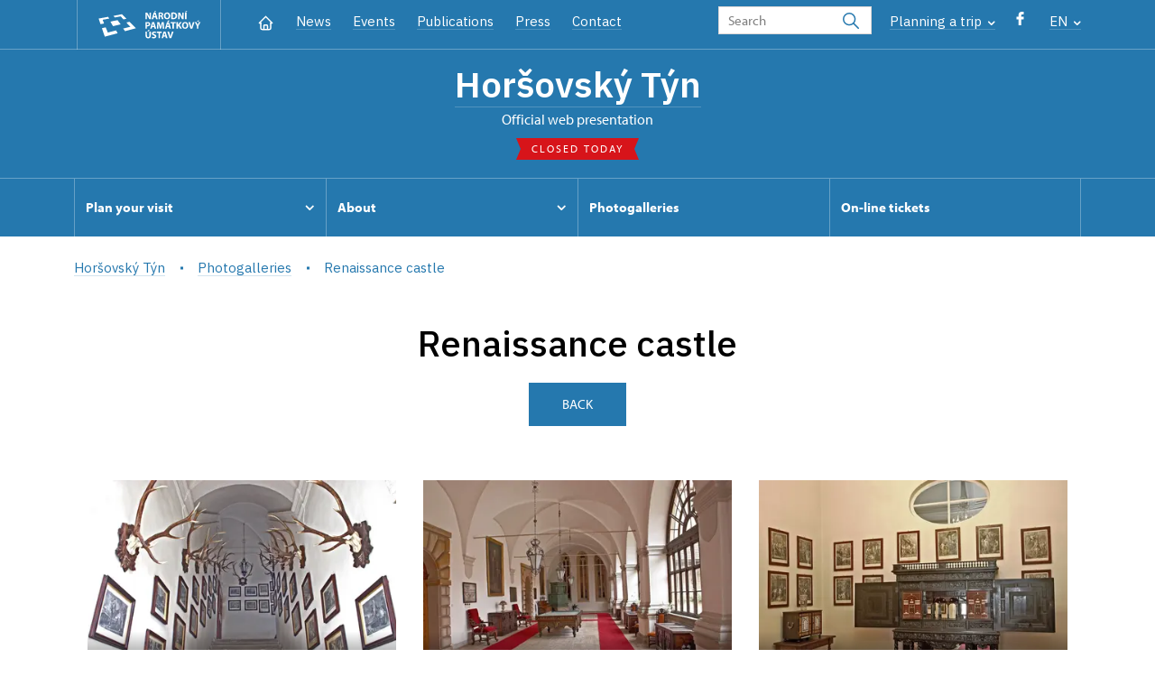

--- FILE ---
content_type: text/html; charset=UTF-8
request_url: https://zamek-horsovskytyn.cz/en/photogalleries/5000-renaissance-castle
body_size: 6178
content:
	<!DOCTYPE html>
	<html lang="en">
	<head>
								<script async src="https://www.googletagmanager.com/gtag/js?id=UA-77244430-8"></script>
	<script>
		window.dataLayer = window.dataLayer || [];
		function gtag() {dataLayer.push(arguments);}
		gtag('consent', 'default', {
			'ad_storage': 'denied',
			'analytics_storage': 'denied',
			'wait_for_update': 1000
		});
		gtag('js', new Date());
		gtag('config', 'UA-77244430-8');
	</script>
			
																																	
																																				
		<title>Renaissance castle - Horšovský Týn</title>
		<meta property="og:type" content="label_website_page" />
<meta property="og:image" content="https://zamek-horsovskytyn.cz/pamatky/horsovsky-tyn/fotogalerie/uvodni-fotky/image-thumb__24539__OgTagImage/novy-pohled.webp" />
<meta name="viewport" content="width=device-width,initial-scale=1" />
<meta http-equiv="Content-Type" content="text/html; charset=utf-8" />
<meta http-equiv="x-ua-compatible" content="ie=edge" />
<meta name="author" content="portadesign.cz" />
<meta name="description" content="Official web presentation" />
<meta property="twitter:card" content="summary_large_image" />
<meta property="og:url" content="https://zamek-horsovskytyn.czhttps://zamek-horsovskytyn.cz/en/photogalleries/5000-renaissance-castle" />
<meta property="og:title" content="Photogalleries" />
<meta property="twitter:title" content="Photogalleries" />
<meta property="og:description" content="Official web presentation" />
<meta property="twitter:description" content="Official web presentation" />

						<link rel="preconnect" href="https://use.typekit.net">
<link rel="preconnect" href="https://fonts.googleapis.com">
<link rel="preconnect" href="https://fonts.gstatic.com" crossorigin>
<link rel="stylesheet" href="https://use.typekit.net/ayr3fgs.css">
<link rel="stylesheet" href="https://fonts.googleapis.com/css2?family=IBM+Plex+Sans:wght@400;500;600&display=swap">
				<link rel="apple-touch-icon" sizes="180x180" href="/apple-touch-icon.png">
<link rel="icon" type="image/png" sizes="32x32" href="/favicon-32x32.png">
<link rel="icon" type="image/png" sizes="16x16" href="/favicon-16x16.png">
<link rel="manifest" href="/site.webmanifest">
<link rel="mask-icon" href="/safari-pinned-tab.svg" color="#d92505">
<meta name="msapplication-TileColor" content="#ffffff">
<meta name="theme-color" content="#ffffff">
											<link href="/cache-buster-1698399558/static/css/jquery.fancybox.min.css" media="screen" rel="stylesheet" type="text/css" />
<link href="/cache-buster-1698399558/static/css/jquery.qtip.min.css" media="screen" rel="stylesheet" type="text/css" />
<link href="/cache-buster-1698399558/static/css/jperfect-scrollbar.min.css" media="screen" rel="stylesheet" type="text/css" />
<link href="/cache-buster-1698399558/static/css/jquery-ui.css" media="screen" rel="stylesheet" type="text/css" />
<link href="/cache-buster-1750125817/static/css/style.css" media="screen" rel="stylesheet" type="text/css" />
<link href="/cache-buster-1698399558/static/css/sight-patterns.css" media="screen" rel="stylesheet" type="text/css" />
<link href="/cache-buster-1698399558/static/css/devel-temp.css" media="screen" rel="stylesheet" type="text/css" />
<link href="/cache-buster-1698399558/static/css/print.css" media="print" rel="stylesheet" type="text/css" />
		
					<link rel="stylesheet" href="/build/grid.84fed404.css">
			<link rel="stylesheet" href="/build/styles.bfe436df.css">
		
		
		<link rel="stylesheet" href="/static/js/lib/leaflet/leaflet.css"  crossorigin="" />
		<script src="/static/js/lib/leaflet/leaflet.js"  crossorigin=""></script>
		<script src="https://cdnjs.cloudflare.com/ajax/libs/leaflet-gpx/2.1.2/gpx.min.js" crossorigin=""></script>
	</head>
	<body class="tpl-en var-b">
										
		<div id="flash-messages">
			
<div class="container">
	</div>		</div>

																			<header class="header header-sight alt">
	<div class="h_1">
		<div class="container">
			<div class="row">
				<div class="col-md-12">
					<a href="https://www.npu.cz/en" class="logo-holder" title="Národní památkový ústav - Úvod" target="_self">
						<svg class="icon logo-horizontal">
							<use xlink:href="/static/svg/svg-sprite.svg#logo-horizontal" />
						</svg>
					</a>
					<nav class="main-nav" role="navigation">
						<ul>
							<li class="home">
								<a href="/en" class="icon-home" title="Úvod" target="_self">
									<?xml version="1.0" encoding="UTF-8"?>
<svg width="19px" height="19px" viewBox="0 0 19 19" version="1.1" xmlns="http://www.w3.org/2000/svg" xmlns:xlink="http://www.w3.org/1999/xlink">
    <g id="Page-1" stroke="none" stroke-width="1" fill="none" fill-rule="evenodd">
        <g id="pamatka_lista" transform="translate(-335.000000, -25.000000)">
            <g id="Group" transform="translate(335.000000, 25.000000)">
                <polygon id="Path" points="0 0 19 0 19 19 0 19"></polygon>
                <polyline id="Path" stroke="#FFFFFF" stroke-width="1.5" stroke-linecap="round" stroke-linejoin="round" points="3.95833333 9.5 2.375 9.5 9.5 2.375 16.625 9.5 15.0416667 9.5"></polyline>
                <path d="M3.95833333,9.5 L3.95833333,15.0416667 C3.95833333,15.9161175 4.66721581,16.625 5.54166667,16.625 L13.4583333,16.625 C14.3327842,16.625 15.0416667,15.9161175 15.0416667,15.0416667 L15.0416667,9.5" id="Path" stroke="#FFFFFF" stroke-width="1.5" stroke-linecap="round" stroke-linejoin="round"></path>
                <path d="M7.375,15.6249997 L7.375,12.6249997 C7.375,12.0727149 7.97195367,11.6249997 8.70833333,11.6249997 L10.0416667,11.6249997 C10.7780463,11.6249997 11.375,12.0727149 11.375,12.6249997 L11.375,15.6249997" id="Path" stroke="#FFFFFF" stroke-width="1.5" stroke-linecap="round" stroke-linejoin="round"></path>
            </g>
        </g>
    </g>
</svg>
								</a>
							</li>
															<li><a href="/en/news">News</a></li>
															<li><a href="/en/events">Events</a></li>
															<li><a href="/en/publications">Publications</a></li>
															<li><a href="/en/press">Press</a></li>
															<li><a href="/en/plan-your-visit/contact">Contact</a></li>
													</ul>
					</nav>

					<div class="service-nav">
	<div class="search__head-form">
		
<form name="headSearch" method="get" action="https://www.npu.cz/en/search-results" class="search-form">

<input type="hidden" id="headSearch_page" name="headSearch[page]" value="1" />
<input type="text" id="headSearch_query" name="headSearch[query]" placeholder="Search" class="text form-input" />

<button type="submit" id="headSearch_send" name="headSearch[send]" class="submit search-submit"><span class="search-ico"></span></button>

<input type="hidden" id="headSearch_section" name="headSearch[section]" value="901" /><input type="hidden" id="headSearch_offset" name="headSearch[offset]" value="0" /><input type="hidden" id="headSearch_type" name="headSearch[type]" /><input type="hidden" id="headSearch_formId" name="headSearch[formId]" /></form>
	</div>
			<div class="search-freq">
				<a href="javascript:void(0)" class="drop-trig" data-id="search-freq">
		Planning a&nbsp;trip
		<span class="ico"><svg height="5" viewBox="0 0 8 5" width="8" xmlns="http://www.w3.org/2000/svg"><path d="m0 0 3 3-3 3" fill="none" stroke="#fff" stroke-linecap="round" stroke-linejoin="round" stroke-width="1.5" transform="matrix(0 1 -1 0 6.75 1.25)"/></svg></span>
	</a>
			<div class="dropdown" id="search-freq" style="display: none;">
	<ul>
		<li>
			<a href="https://www.npu.cz/en/castles-and-chateaux">
				Planning a&nbsp;trip?
			</a>
		</li>
		<li>
			<a href="https://www.npu.cz/en/castles-and-chateaux/trip-suggestions">
				Recommended trips
			</a>
		</li>
		<li>
			<a href="https://www.npu.cz/en/castles-and-chateaux/list-of-heritage-sites">
				List of heritage sites
			</a>
		</li>
		<li>
			<a href="https://www.npu.cz/en/castles-and-chateaux/undiscovered-monuments">
				Undiscovered heritage
			</a>
		</li>
		<li>
			<a href="https://www.npu.cz/en/events">
				Events on sights
			</a>
		</li>
	</ul>
</div>
		</div>
		<ul class="socials">
			<li class="fb"><a href="https://www.facebook.com/HradAZamekHorsovskyTyn/" title="Facebook" target="_blank" class="no-after-icon"><span class="icon-wrap"><svg class="icon icon-fb"><use xlink:href="/static/svg/svg-sprite.svg#icon-fb" /></svg></span></a></li>
	</ul>
	<div class="lng">
		
											
			
			<a href="javascript:void(0)" class="drop-trig" data-id="lng-drop">
			EN
			<span class="ico"><svg height="5" viewBox="0 0 8 5" width="8" xmlns="http://www.w3.org/2000/svg"><path d="m0 0 3 3-3 3" fill="none" stroke="#fff" stroke-linecap="round" stroke-linejoin="round" stroke-width="1.5" transform="matrix(0 1 -1 0 6.75 1.25)"/></svg></span>
		</a>
		<div class="dropdown" id="lng-drop" style="display: none;">
			<ul class="language">
																								<li>
							<a href="/cs/fotogalerie" class="no-lng-warning" title="Česky" target="_self">
								CS
							</a>
						</li>
																				<li>
							<a href="/de" class="no-lng-warning" title="Deutsch" target="_self">
								DE
							</a>
						</li>
												</ul>
		</div>
	
	</div>
</div>
					<a class="nav-btn js-toggle-menu" type="button" aria-label="Mobilní menu" data-target="#mobile-menu">
						<span class="menu-text">MENU</span>
						<span class="menu-hamburger__lines">
							<span class="menu-hamburger__line" id="line1"></span>
							<span class="menu-hamburger__line" id="line2"></span>
							<span class="menu-hamburger__line" id="line3"></span>
						</span>
					</a>
				</div>
			</div>
		</div>
	</div>
</header>
<header class="header header-sight alt header-sight-bottom">
	<div class="header-overlay-wrap">
		<div class="header-overlay">
			<div class="h_2">
				<div class="container">
					<div class="row">
						<div class="col-md-12">
							<div class="section-head last">
								<h1 class="section__headline--center"><a href="/en">Horšovský Týn</a></h1>
								<p class="subhead">Official web presentation</p>
																	<a href="/en/plan-your-visit/opening-hours">
										<div class="status closed">
											Closed today
										</div>
									</a>
															</div>
						</div>
					</div>
				</div>
			</div>

			<div class="el-fix-wrap">
	<div class="h_3 el-fix">
		<div class="container">
			<div class="row">
				<div class="col-md-12">
					<nav class="block-nav std-nav" role="navigation">
						<ul id="sub-nav" class="ib level-0">
																								<li>
										<div class="pos-r">
											<a href="/en/plan-your-visit" data-id="1551" class="main-link">
												<span class="va-m">
													Plan your visit
																											<span class="ico"><svg height="5" viewBox="0 0 8 5" width="8" xmlns="http://www.w3.org/2000/svg"><path d="m0 0 3 3-3 3" fill="none" stroke="#fff" stroke-linecap="round" stroke-linejoin="round" stroke-width="1.5" transform="matrix(0 1 -1 0 6.75 1.25)"/></svg></span>
																									</span>
											</a>
																						<div class="sub-nav-wrap clearfix">
												<div class="sub-nav-item level-1" id="1551">
	<ul class="sub-nav">
					<li class="head">
				<a href="/en/plan-your-visit">Plan your visit</a>
			</li>
					<li>
				<a href="/en/plan-your-visit/tours">Tours</a>
			</li>
					<li>
				<a href="/en/plan-your-visit/opening-hours">Opening hours</a>
			</li>
					<li>
				<a href="/en/plan-your-visit/admission">Admission</a>
			</li>
					<li>
				<a href="/en/plan-your-visit/contact">Contact</a>
			</li>
			</ul>
</div>											</div>
																					</div>
									</li>
																																<li>
										<div class="pos-r">
											<a href="/en/about" data-id="1552" class="main-link">
												<span class="va-m">
													About
																											<span class="ico"><svg height="5" viewBox="0 0 8 5" width="8" xmlns="http://www.w3.org/2000/svg"><path d="m0 0 3 3-3 3" fill="none" stroke="#fff" stroke-linecap="round" stroke-linejoin="round" stroke-width="1.5" transform="matrix(0 1 -1 0 6.75 1.25)"/></svg></span>
																									</span>
											</a>
																						<div class="sub-nav-wrap clearfix">
												<div class="sub-nav-item level-1" id="1552">
	<ul class="sub-nav">
					<li class="head">
				<a href="/en/about">About</a>
			</li>
					<li>
				<a href="/en/about/history">History</a>
			</li>
					<li>
				<a href="/en/about/the-castle-park"> the castle park</a>
			</li>
					<li>
				<a href="/en/about/st.-annes-church">St. Anna church </a>
			</li>
					<li>
				<a href="/en/about/all-saints-church">All Saints&#039; Church</a>
			</li>
			</ul>
</div>											</div>
																					</div>
									</li>
																																<li>
										<div class="pos-r">
											<a href="/en/photogalleries" class="main-link" target="_self">
												<span class="va-m">
													Photogalleries
																									</span>
											</a>
																					</div>
									</li>
																																<li>
										<div class="pos-r">
											<a href="/en/on-line-tickets" class="main-link" target="_self">
												<span class="va-m">
													On-line tickets
																									</span>
											</a>
																					</div>
									</li>
																				</nav>
				</div>
			</div>
		</div>
	</div>
</div>
					</div>
	</div>
</header>

		
		<main class="main-content sight">
																														<div class="breadcrumb breadcrumb-alt">
		<div class="container">
			<div class="breadcrumb__content">
															<a class="breadcrumb__content-item" href="/en"><span>Horšovský Týn</span></a>
																				<a class="breadcrumb__content-item" href="/en/photogalleries"><span>Photogalleries</span></a>
																				<span class="breadcrumb__content-item">Renaissance castle</span>
												</div> 		</div> 	</div> 
	

												
			
<hr class="divider">
<div class="block">
	<div class="container">
		<div class="row">
			<div class="col-md-12">
				<div class="section-head">
					<h2 class="h1">Renaissance castle</h2>
				</div>
				<div class="intro medium last">
					<p></p>
				</div>
				<div class="intro divider">
					
					<a href="/en/photogalleries" class="btn">
						Back
					</a>
				</div>
				<div class="photo-gallery">
					<div class="item-list set-3 ib">
																																	<div class="item">
								<a href="/pamatky/horsovsky-tyn/fotogalerie/okruhy-park-svatby/zamek/jizni-schodiste.jpg" class="img fancybox" rel="5000" title="Jižní schodiště">
									<img width="410" height="286" alt="Jižní schodiště" title="Jižní schodiště" src="/pamatky/horsovsky-tyn/fotogalerie/okruhy-park-svatby/zamek/image-thumb__7453__SightGalleryThumbnail/jizni-schodiste.webp" srcset="/pamatky/horsovsky-tyn/fotogalerie/okruhy-park-svatby/zamek/image-thumb__7453__SightGalleryThumbnail/jizni-schodiste.webp 1x, /pamatky/horsovsky-tyn/fotogalerie/okruhy-park-svatby/zamek/image-thumb__7453__SightGalleryThumbnail/jizni-schodiste@2x.webp 2x" />
																			<p class="caption">
											Jižní schodiště
										</p>
																	</a>
							</div>
																											<div class="item">
								<a href="/pamatky/horsovsky-tyn/fotogalerie/okruhy-park-svatby/zamek/velka-renesancka.jpg" class="img fancybox" rel="5000" title="Velká renesanční hala">
									<img width="410" height="286" alt="Velká renesanční hala" title="Velká renesanční hala" src="/pamatky/horsovsky-tyn/fotogalerie/okruhy-park-svatby/zamek/image-thumb__7460__SightGalleryThumbnail/velka-renesancka.webp" srcset="/pamatky/horsovsky-tyn/fotogalerie/okruhy-park-svatby/zamek/image-thumb__7460__SightGalleryThumbnail/velka-renesancka.webp 1x, /pamatky/horsovsky-tyn/fotogalerie/okruhy-park-svatby/zamek/image-thumb__7460__SightGalleryThumbnail/velka-renesancka@2x.webp 2x" />
																			<p class="caption">
											Velká renesanční hala
										</p>
																	</a>
							</div>
																											<div class="item">
								<a href="/pamatky/horsovsky-tyn/fotogalerie/okruhy-park-svatby/zamek/alkovna.jpg" class="img fancybox" rel="5000" title="Alkovna">
									<img width="410" height="286" alt="Alkovna" title="Alkovna" src="/pamatky/horsovsky-tyn/fotogalerie/okruhy-park-svatby/zamek/image-thumb__7451__SightGalleryThumbnail/alkovna.webp" srcset="/pamatky/horsovsky-tyn/fotogalerie/okruhy-park-svatby/zamek/image-thumb__7451__SightGalleryThumbnail/alkovna.webp 1x, /pamatky/horsovsky-tyn/fotogalerie/okruhy-park-svatby/zamek/image-thumb__7451__SightGalleryThumbnail/alkovna@2x.webp 2x" />
																			<p class="caption">
											Alkovna
										</p>
																	</a>
							</div>
																											<div class="item">
								<a href="/pamatky/horsovsky-tyn/fotogalerie/okruhy-park-svatby/zamek/loznice.jpg" class="img fancybox" rel="5000" title="Ložnice">
									<img width="410" height="286" alt="Ložnice" title="Ložnice" src="/pamatky/horsovsky-tyn/fotogalerie/okruhy-park-svatby/zamek/image-thumb__7464__SightGalleryThumbnail/loznice.webp" srcset="/pamatky/horsovsky-tyn/fotogalerie/okruhy-park-svatby/zamek/image-thumb__7464__SightGalleryThumbnail/loznice.webp 1x, /pamatky/horsovsky-tyn/fotogalerie/okruhy-park-svatby/zamek/image-thumb__7464__SightGalleryThumbnail/loznice@2x.webp 2x" />
																			<p class="caption">
											Ložnice
										</p>
																	</a>
							</div>
																											<div class="item">
								<a href="/pamatky/horsovsky-tyn/fotogalerie/okruhy-park-svatby/zamek/cervenej-salon.jpg" class="img fancybox" rel="5000" title="Červený salon">
									<img width="410" height="286" alt="Červený salon" title="Červený salon" src="/pamatky/horsovsky-tyn/fotogalerie/okruhy-park-svatby/zamek/image-thumb__7456__SightGalleryThumbnail/cervenej-salon.webp" srcset="/pamatky/horsovsky-tyn/fotogalerie/okruhy-park-svatby/zamek/image-thumb__7456__SightGalleryThumbnail/cervenej-salon.webp 1x, /pamatky/horsovsky-tyn/fotogalerie/okruhy-park-svatby/zamek/image-thumb__7456__SightGalleryThumbnail/cervenej-salon@2x.webp 2x" />
																			<p class="caption">
											Červený salon
										</p>
																	</a>
							</div>
																											<div class="item">
								<a href="/pamatky/horsovsky-tyn/fotogalerie/okruhy-park-svatby/zamek/panskej-salon.jpg" class="img fancybox" rel="5000" title="Pánský salon">
									<img width="410" height="286" alt="Pánský salon" title="Pánský salon" src="/pamatky/horsovsky-tyn/fotogalerie/okruhy-park-svatby/zamek/image-thumb__7461__SightGalleryThumbnail/panskej-salon.webp" srcset="/pamatky/horsovsky-tyn/fotogalerie/okruhy-park-svatby/zamek/image-thumb__7461__SightGalleryThumbnail/panskej-salon.webp 1x, /pamatky/horsovsky-tyn/fotogalerie/okruhy-park-svatby/zamek/image-thumb__7461__SightGalleryThumbnail/panskej-salon@2x.webp 2x" />
																			<p class="caption">
											Pánský salon
										</p>
																	</a>
							</div>
																											<div class="item">
								<a href="/pamatky/horsovsky-tyn/fotogalerie/okruhy-park-svatby/zamek/tanecak.jpg" class="img fancybox" rel="5000" title="Taneční sál">
									<img width="410" height="286" alt="Taneční sál" title="Taneční sál" src="/pamatky/horsovsky-tyn/fotogalerie/okruhy-park-svatby/zamek/image-thumb__7459__SightGalleryThumbnail/tanecak.webp" srcset="/pamatky/horsovsky-tyn/fotogalerie/okruhy-park-svatby/zamek/image-thumb__7459__SightGalleryThumbnail/tanecak.webp 1x, /pamatky/horsovsky-tyn/fotogalerie/okruhy-park-svatby/zamek/image-thumb__7459__SightGalleryThumbnail/tanecak@2x.webp 2x" />
																			<p class="caption">
											Taneční sál
										</p>
																	</a>
							</div>
																											<div class="item">
								<a href="/pamatky/horsovsky-tyn/fotogalerie/okruhy-park-svatby/zamek/jidelna-.jpg" class="img fancybox" rel="5000" title="Jídelna">
									<img width="410" height="286" alt="Jídelna" title="Jídelna" src="/pamatky/horsovsky-tyn/fotogalerie/okruhy-park-svatby/zamek/image-thumb__7455__SightGalleryThumbnail/jidelna-.webp" srcset="/pamatky/horsovsky-tyn/fotogalerie/okruhy-park-svatby/zamek/image-thumb__7455__SightGalleryThumbnail/jidelna-.webp 1x, /pamatky/horsovsky-tyn/fotogalerie/okruhy-park-svatby/zamek/image-thumb__7455__SightGalleryThumbnail/jidelna-@2x.webp 2x" />
																			<p class="caption">
											Jídelna
										</p>
																	</a>
							</div>
																											<div class="item">
								<a href="/pamatky/horsovsky-tyn/fotogalerie/okruhy-park-svatby/zamek/mala-renesancka.jpg" class="img fancybox" rel="5000" title="Malá renesanční hala">
									<img width="410" height="286" alt="Malá renesanční hala" title="Malá renesanční hala" src="/pamatky/horsovsky-tyn/fotogalerie/okruhy-park-svatby/zamek/image-thumb__7457__SightGalleryThumbnail/mala-renesancka.webp" srcset="/pamatky/horsovsky-tyn/fotogalerie/okruhy-park-svatby/zamek/image-thumb__7457__SightGalleryThumbnail/mala-renesancka.webp 1x, /pamatky/horsovsky-tyn/fotogalerie/okruhy-park-svatby/zamek/image-thumb__7457__SightGalleryThumbnail/mala-renesancka@2x.webp 2x" />
																			<p class="caption">
											Malá renesanční hala
										</p>
																	</a>
							</div>
																											<div class="item">
								<a href="/pamatky/horsovsky-tyn/fotogalerie/okruhy-park-svatby/zamek/zelenej.jpg" class="img fancybox" rel="5000" title="Zelený salon">
									<img width="410" height="286" alt="Zelený salon" title="Zelený salon" src="/pamatky/horsovsky-tyn/fotogalerie/okruhy-park-svatby/zamek/image-thumb__7462__SightGalleryThumbnail/zelenej.webp" srcset="/pamatky/horsovsky-tyn/fotogalerie/okruhy-park-svatby/zamek/image-thumb__7462__SightGalleryThumbnail/zelenej.webp 1x, /pamatky/horsovsky-tyn/fotogalerie/okruhy-park-svatby/zamek/image-thumb__7462__SightGalleryThumbnail/zelenej@2x.webp 2x" />
																			<p class="caption">
											Zelený salon
										</p>
																	</a>
							</div>
																											<div class="item">
								<a href="/pamatky/horsovsky-tyn/fotogalerie/okruhy-park-svatby/zamek/knihovna.jpg" class="img fancybox" rel="5000" title="Knihovna">
									<img width="410" height="286" alt="Knihovna" title="Knihovna" src="/pamatky/horsovsky-tyn/fotogalerie/okruhy-park-svatby/zamek/image-thumb__7452__SightGalleryThumbnail/knihovna.webp" srcset="/pamatky/horsovsky-tyn/fotogalerie/okruhy-park-svatby/zamek/image-thumb__7452__SightGalleryThumbnail/knihovna.webp 1x, /pamatky/horsovsky-tyn/fotogalerie/okruhy-park-svatby/zamek/image-thumb__7452__SightGalleryThumbnail/knihovna@2x.webp 2x" />
																			<p class="caption">
											Knihovna
										</p>
																	</a>
							</div>
																											<div class="item">
								<a href="/pamatky/horsovsky-tyn/fotogalerie/okruhy-park-svatby/zamek/rytirak.jpg" class="img fancybox" rel="5000" title="Rytířský sál">
									<img width="410" height="286" alt="Rytířský sál" title="Rytířský sál" src="/pamatky/horsovsky-tyn/fotogalerie/okruhy-park-svatby/zamek/image-thumb__7458__SightGalleryThumbnail/rytirak.webp" srcset="/pamatky/horsovsky-tyn/fotogalerie/okruhy-park-svatby/zamek/image-thumb__7458__SightGalleryThumbnail/rytirak.webp 1x, /pamatky/horsovsky-tyn/fotogalerie/okruhy-park-svatby/zamek/image-thumb__7458__SightGalleryThumbnail/rytirak@2x.webp 2x" />
																			<p class="caption">
											Rytířský sál
										</p>
																	</a>
							</div>
																											<div class="item">
								<a href="/pamatky/horsovsky-tyn/fotogalerie/okruhy-park-svatby/zamek/grafika.jpg" class="img fancybox" rel="5000" title="Salon grafiky">
									<img width="410" height="286" alt="Salon grafiky" title="Salon grafiky" src="/pamatky/horsovsky-tyn/fotogalerie/okruhy-park-svatby/zamek/image-thumb__7454__SightGalleryThumbnail/grafika.webp" srcset="/pamatky/horsovsky-tyn/fotogalerie/okruhy-park-svatby/zamek/image-thumb__7454__SightGalleryThumbnail/grafika.webp 1x, /pamatky/horsovsky-tyn/fotogalerie/okruhy-park-svatby/zamek/image-thumb__7454__SightGalleryThumbnail/grafika@2x.webp 2x" />
																			<p class="caption">
											Salon grafiky
										</p>
																	</a>
							</div>
																											<div class="item">
								<a href="/pamatky/horsovsky-tyn/fotogalerie/okruhy-park-svatby/zamek/vychodni-schodiste.jpg" class="img fancybox" rel="5000" title="Východní schodiště">
									<img width="410" height="286" alt="Východní schodiště" title="Východní schodiště" src="/pamatky/horsovsky-tyn/fotogalerie/okruhy-park-svatby/zamek/image-thumb__7463__SightGalleryThumbnail/vychodni-schodiste.webp" srcset="/pamatky/horsovsky-tyn/fotogalerie/okruhy-park-svatby/zamek/image-thumb__7463__SightGalleryThumbnail/vychodni-schodiste.webp 1x, /pamatky/horsovsky-tyn/fotogalerie/okruhy-park-svatby/zamek/image-thumb__7463__SightGalleryThumbnail/vychodni-schodiste@2x.webp 2x" />
																			<p class="caption">
											Východní schodiště
										</p>
																	</a>
							</div>
											</div>
				</div>
			</div>
		</div>
	</div>
</div>


		</main>

				<footer class="page-footer">
							
						<div class="page-footer__nav">
		<div class="container">
			<div class="row">
				<div class="col-sm-6 col-md-3 mb-3 mb-md-0">
					<nav class="foot-nav"><ul>
	<li><a href="https://www.zamek-horsovskytyn.cz/en">Home</a></li>
	<li><a href="https://www.zamek-horsovskytyn.cz/en/events">Events</a></li>
	<li><a href="https://www.zamek-horsovskytyn.cz/en/news">News</a></li>
	<li><a href="https://www.zamek-horsovskytyn.cz/en/publications">Publications</a></li>
	<li><a href="https://www.zamek-horsovskytyn.cz/en/press">Press</a></li>
	<li><a href="https://www.zamek-horsovskytyn.cz/en/plan-your-visit/contact">Contact</a></li>
</ul>
</nav>
									</div>
				<div class="col-sm-6 col-md-3 mb-3 mb-md-0">
					<h3>contact</h3>
					<nav class="foot-nav"><p>Horšovský Týn state chateau<br />
náměstí Republiky 1<br />
346 01&nbsp;Horšovský Týn</p>

<p>tel. +420 379&nbsp;423&nbsp;111,<br />
+420 606&nbsp;659&nbsp;643<br />
e-mail: <a href="mailto:horsovskytyn@npu.cz">horsovskytyn@npu.cz</a></p>
</nav>
				</div>
				<div class="col-sm-6 col-md-3 mb-3 mb-md-0">
					<h3>informace pro návštěvníky</h3>
					<nav class="foot-nav"><ul>
	<li><a href="https://www.zamek-horsovskytyn.cz/en/plan-your-visit">Plan your visit</a></li>
	<li><a href="https://www.zamek-horsovskytyn.cz/en/plan-your-visit/tours">Tours</a></li>
	<li><a href="https://www.zamek-horsovskytyn.cz/en/plan-your-visit/opening-hours">Opening hours</a></li>
	<li><a href="http://npuvstupenky.colosseum.eu/becov/list">Reservations</a></li>
	<li><a href="https://www.zamek-horsovskytyn.cz/en/plan-your-visit/admission">Admission</a></li>
	<li><a href="https://www.zamek-horsovskytyn.cz/en/trips">Trips</a></li>
</ul>

<p>&nbsp;</p>
</nav>
				</div>
				<div class="col-sm-6 col-md-3">
					<h3>what can be interesting</h3>
					<nav class="foot-nav"><ul>
	<li><a href="https://www.zamek-horsovskytyn.cz/en/about">About chateau</a></li>
	<li><a href="https://www.zamek-horsovskytyn.cz/en/photogalleries">Photo gallery</a></li>
</ul>

<p><a href="/cs/svatba-na-horsovskem-tyne">Svatba na Horšovském Týně</a></p>
</nav>
				</div>
				<div class="col-12">
											<div class="row">
							<div class="col-lg-8 mt-3">
								<div class="statement">
									<p>Except where otherwise noted content on this site is licensed under CC BY-NC-ND 3.0&nbsp;CZ <a href="https://creativecommons.org/licenses/by-nc-nd/3.0/cz/" target="_blank">Creative Commons License</a>. (Attribution + Non-commercial + No Derivatives). When using any content link to the www.npu.cz website and add: „source: National Heritage Institute“.</p>
								</div>
							</div>
						</div>
									</div>
			</div> 		</div> 	</div> 						

							
						<div class="page-footer__copy">
		<div class="container">
			<div class="page-footer__copy-content">
				<div class="page-footer__copy-col">
																																<a href="https://www.npu.cz/en/about-us/legal-arrangements" title="Legal arrangements" target="_self">
								Legal arrangements
							</a>
																																						<a href="https://www.npu.cz/en/about-us/declaration-of-accessibility" title="Declaration of accessibility" target="_self">
								Declaration of accessibility
							</a>
																																																	<a href="https://www.npu.cz/en/general-terms-and-conditions" title="General terms and conditions" target="_self">
								General terms and conditions
							</a>
																																						<a href="https://www.npu.cz/en/terms-and-conditions-for-international-loans" title="Conditions for international loans of artworks from NHI" target="_self">
								Conditions for international loans of artworks from NHI
							</a>
											
					<a href="mailto:webeditor@npu.cz">webeditor@npu.cz</a>
				</div> 				<div class="page-footer__copy-col">
					<a href="https://www.blue-pool.cz" class="porta-link" target="_blank">Provozuje BluePool s.r.o.</span></a>
				</div> 			</div> 		</div> 	</div> 						</footer>

				<div id="mobile-menu">
	<div class="mobile-menu__header">
				
<form name="mobileSearch" method="get" action="https://www.npu.cz/en/search-results" class="search-form">

<input type="hidden" id="mobileSearch_page" name="mobileSearch[page]" value="1" />
<input type="text" id="mobileSearch_query" name="mobileSearch[query]" placeholder="Search" class="text form-input" />

<button type="submit" id="mobileSearch_send" name="mobileSearch[send]" class="submit search-submit"><span class="search-ico"></span></button>

<input type="hidden" id="mobileSearch_section" name="mobileSearch[section]" value="901" /><input type="hidden" id="mobileSearch_offset" name="mobileSearch[offset]" value="0" /><input type="hidden" id="mobileSearch_type" name="mobileSearch[type]" /><input type="hidden" id="mobileSearch_formId" name="mobileSearch[formId]" /></form>
	</div> 
	<div class="mobile-menu__content mobile-menu__simple">
					<ul class="mobile-menu__content-list" data-level="0">
			<li>
							<a class="mobile-menu__content-list--link menu-dropdown-item" href="#" data-id="m1551">
					Plan your visit
					<span class="ico"><svg height="5" viewBox="0 0 8 5" width="8" xmlns="http://www.w3.org/2000/svg"><path d="m0 0 3 3-3 3" fill="none" stroke="#fff" stroke-linecap="round" stroke-linejoin="round" stroke-width="1.5" transform="matrix(0 1 -1 0 6.75 1.25)"/></svg></span>
				</a>
										<ul class="menu-dropdown__list" data-id="m1551">
					<li class="first first-lp">
						<a class="mobile-menu__content-list--link" href="/en/plan-your-visit">
							Plan your visit
						</a>
					</li>
					<ul class="mobile-menu__content-list mobile-menu__content-list--secondary">
													<li class="first">
				<a class="mobile-menu__content-list--link" href="/en/plan-your-visit/tours">
					Tours
				</a>
			</li>
			<ul class="mobile-menu__content-list mobile-menu__content-list--secondary">
						</ul>
										<li class="first">
				<a class="mobile-menu__content-list--link" href="/en/plan-your-visit/opening-hours">
					Opening hours
				</a>
			</li>
			<ul class="mobile-menu__content-list mobile-menu__content-list--secondary">
						</ul>
										<li class="first">
				<a class="mobile-menu__content-list--link" href="/en/plan-your-visit/admission">
					Admission
				</a>
			</li>
			<ul class="mobile-menu__content-list mobile-menu__content-list--secondary">
						</ul>
										<li class="first">
				<a class="mobile-menu__content-list--link" href="/en/plan-your-visit/contact">
					Contact
				</a>
			</li>
			<ul class="mobile-menu__content-list mobile-menu__content-list--secondary">
						</ul>
			</ul> 


				</ul> 					</li>
			<li>
							<a class="mobile-menu__content-list--link menu-dropdown-item" href="#" data-id="m1552">
					About
					<span class="ico"><svg height="5" viewBox="0 0 8 5" width="8" xmlns="http://www.w3.org/2000/svg"><path d="m0 0 3 3-3 3" fill="none" stroke="#fff" stroke-linecap="round" stroke-linejoin="round" stroke-width="1.5" transform="matrix(0 1 -1 0 6.75 1.25)"/></svg></span>
				</a>
										<ul class="menu-dropdown__list" data-id="m1552">
					<li class="first first-lp">
						<a class="mobile-menu__content-list--link" href="/en/about">
							About
						</a>
					</li>
					<ul class="mobile-menu__content-list mobile-menu__content-list--secondary">
													<li class="first">
				<a class="mobile-menu__content-list--link" href="/en/about/history">
					History
				</a>
			</li>
			<ul class="mobile-menu__content-list mobile-menu__content-list--secondary">
						</ul>
										<li class="first">
				<a class="mobile-menu__content-list--link" href="/en/about/the-castle-park">
					 the castle park
				</a>
			</li>
			<ul class="mobile-menu__content-list mobile-menu__content-list--secondary">
						</ul>
										<li class="first">
				<a class="mobile-menu__content-list--link" href="/en/about/st.-annes-church">
					St. Anna church 
				</a>
			</li>
			<ul class="mobile-menu__content-list mobile-menu__content-list--secondary">
						</ul>
										<li class="first">
				<a class="mobile-menu__content-list--link" href="/en/about/all-saints-church">
					All Saints&#039; Church
				</a>
			</li>
			<ul class="mobile-menu__content-list mobile-menu__content-list--secondary">
						</ul>
			</ul> 


				</ul> 					</li>
			<li>
							<a class="mobile-menu__content-list--link no-childs" href="/en/photogalleries">
					Photogalleries
				</a>
								</li>
			<li>
							<a class="mobile-menu__content-list--link no-childs" href="/en/on-line-tickets">
					On-line tickets
				</a>
								</li>
				<li class="last">
							<span class="mobile-menu__content-item">
					<a href="/en/news">News</a>
				</span> 							<span class="mobile-menu__content-item">
					<a href="/en/events">Events</a>
				</span> 							<span class="mobile-menu__content-item">
					<a href="/en/publications">Publications</a>
				</span> 							<span class="mobile-menu__content-item">
					<a href="/en/press">Press</a>
				</span> 							<span class="mobile-menu__content-item">
					<a href="/en/plan-your-visit/contact">Contact</a>
				</span> 					</li>
	</ul> 
			</div> 	<div class="mobile-menu__footer">
							<ul class="socials">
			<li class="fb"><a href="https://www.facebook.com/HradAZamekHorsovskyTyn/" title="Facebook" target="_blank" class="no-after-icon"><span class="icon-wrap"><svg class="icon icon-fb"><use xlink:href="/static/svg/svg-sprite.svg#icon-fb" /></svg></span></a></li>
	</ul>
			</div> </div> 

											<script>const ccnstL='/',ccnstS='/cookie/ccstyles.min.css',ccnstLang='en';</script>
				<script defer src="/cookie/ccbundle.min.js"></script>
									<script src="/build/runtime.0be61d76.js" defer preload></script><script src="/build/266.601013ed.js" defer preload></script><script src="/build/main.894f3029.js" defer preload></script>
			<script src="/build/match.42106090.js" defer preload></script>
		
				<!--[if lt IE 8]>
		<script type="text/javascript" src="/static/js/lib/svg4everybody.legacy.min.js" async defer></script>
		<![endif]-->

					<script src="/cache-buster-1698399558/static/js/lib/jquery-1.12.0.min.js"></script>
<script src="/cache-buster-1698399558/static/js/lib/imagesloaded.pkgd.min.js"></script>
<script src="/cache-buster-1698399558/static/js/lib/jquery.twentytwenty.js"></script>
<script src="/cache-buster-1750120515/static/js/lib/maps.js"></script>
<script src="/cache-buster-1698399558/static/js/lib/jquery-ui.js"></script>
<script src="/cache-buster-1722415308/static/js/app.lib.min.js"></script>
<script src="/cache-buster-1750122615/static/js/app.script.js"></script>
<script src="/cache-buster-1698399558/static/js/shop.js"></script>
<script src="/cache-buster-1698399558/static/js/filter.js"></script>
<script src="/cache-buster-1698399558/static/js/lib/svg4everybody.min.js"></script>
		
				<script type="text/javascript" src="https://api.mapy.cz/loader.js"></script>
		<script type="text/javascript">Loader.load();</script>

				
					
			</body>
	</html>
